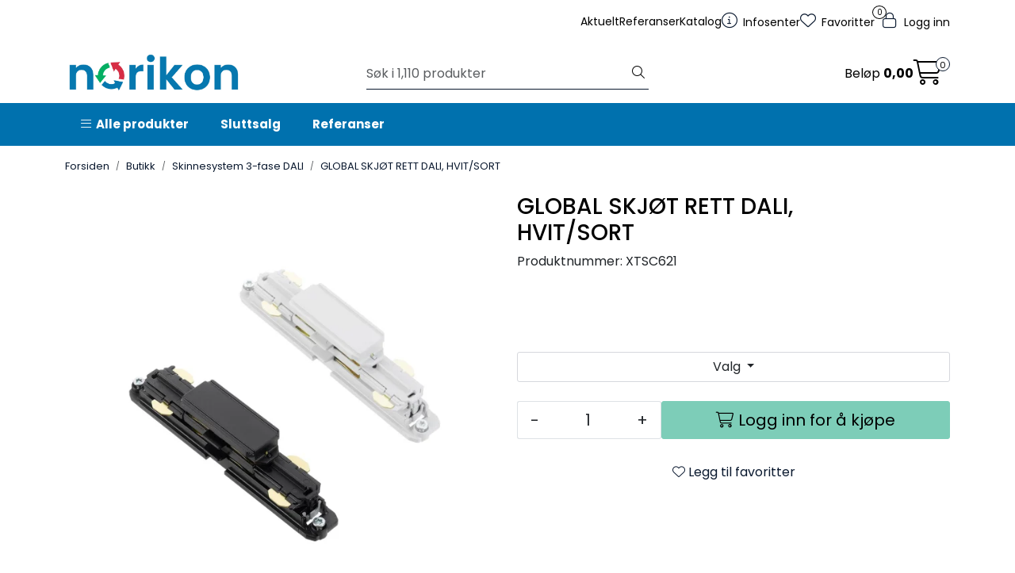

--- FILE ---
content_type: text/html;charset=UTF-8
request_url: https://www.norikon.no/ajax?action=getRecentProducts&_=1769033438192
body_size: 502
content:
        

    
    
    
    
    
    
    
    
    
    
             
            
    
    
    
    
    
    
    
    
    
    
    
    
    
    
    
    
    
    
    
    
    
    
    
    
    
    
    
    
    
    
    
    
                     
<!-- START /modules/components/recent-products -->

    <div class="box box-product recent-products">
        <div class="box-heading">
            <span>Sist sett på</span>
        </div>
        <div class="box-content">
            <div class="row">
                                    <div class="col-lg-3 col-12">
                        <div class="product-block">
                            <div class="image">
                                <img src="https://res.cloudinary.com/norikon-as/image/upload/c_limit,d_standard_placeholder.png,f_auto,h_40,q_auto,w_40/p_XTSC621_default_1" class="img-fluid img-thumbnail w-100" itemprop="image" alt="GLOBAL SKJØT RETT DALI, HVIT/SORT">
                            </div>
                            <div class="product-meta">
                                <span class="name-sidebar"><a href="global-skjot-rett-dali-hvit-sort"> GLOBAL SKJØT RETT DALI, HVIT/SORT</a></span>
                            </div>
                        </div>
                    </div>
                            </div>
        </div>
    </div>

<!-- END /modules/components/recent-products -->
    
    
    
    
    
    
    
    
    
    
    
    
    
    
    
    
    
    
    

--- FILE ---
content_type: text/html;charset=UTF-8
request_url: https://www.norikon.no/ajax?action=getProductGallery&id=11223&thumbPosition=below
body_size: 498
content:
        

    
    
    
    
    
    
    
    
    
    
             
            
    
    
    
    
    
    
    
    
    
    
    
    
    
    
    
    
    
    
    
    
    
    
    
    
    
    
    
    
                     
<!-- START /ajax/getProductGallery -->


         
<!-- START /modules/components/product-labels -->


<!-- END /modules/components/product-labels -->



    
    
    <div id="main-carousel" class="owl-carousel below" data-slider-id="1">
        <div class="item">
            <a href="https://res.cloudinary.com/norikon-as/image/upload/c_limit,d_standard_placeholder.png,f_auto,h_1600,q_auto,w_1600/v1695585848/p_XTSC621_default_1" data-fancybox="gallery">
                <picture>
                    <source media="(max-width: 420px)" srcset="https://res.cloudinary.com/norikon-as/image/upload/c_limit,d_standard_placeholder.png,f_auto,h_350,q_auto,w_350/v1695585848/p_XTSC621_default_1">
                    <img src="https://res.cloudinary.com/norikon-as/image/upload/c_limit,d_standard_placeholder.png,f_auto,h_650,q_auto,w_650/v1695585848/p_XTSC621_default_1" alt="GLOBAL SKJØT RETT DALI, HVIT/SORT" class="img-fluid img-thumbnail" itemprop="image" height="650" width="650">
                </picture>
            </a>

                    </div>

            </div>

    
<!-- END /modules/components/product-labels -->

    
    
    
    
    
    
    
    
    
    
    
    
    
    
    
    
    
    
    
    
    
    
    

--- FILE ---
content_type: text/html;charset=UTF-8
request_url: https://www.norikon.no/ajax?action=getProductAttachments&id=11223
body_size: 631
content:
        

    
    
    
    
    
    
    
    
    
    
             
            
    
    
    
    
    
    
    
    
    
    
    
    
    
    
    
    
    
    
    
    
    
    
    
    
    
    
    
                     

<div class="body">
    <div class="tabToggle">
        <li class="nav-item" role="presentation">
            <a role="tab" class="btn btn-outline-primary" href="#tab-attachments" data-bs-toggle="tab" aria-selected="false" tabindex="-1">Dokumentarkiv</a>
        </li>
    </div>

    <div class="tabContent">
        <div id="tab-attachments" class="tab-pane fade">
                        
                                
                
                                                                             
<!-- START /modules/components/pdfgenerator-button-tabs -->

<span class="h5">Datablad</span>
<div class="table-responsive mb-4">
	<table class="table table-striped table-borderless">
		<tbody>
			<tr>
				<td class="text-center icon-column"><i class="fa-light fa-file-pdf fa-2x" aria-hidden="true"></i></td>
				<td>
					<strong>
						Datablad - GLOBAL SKJØT RETT DALI, HVIT/SORT
					</strong><br>
					Last ned datablad for produktnummer, XTSC621
				</td>
				<td class="download-column"><a href="/product-pdf/create?products=11223" class="btn btn-primary" target="_blank"><i class="fa-light fa-download" aria-hidden="true"></i> <span>Last ned</span></a></td>
			</tr>
		</tbody>
	</table>
</div>

<!-- END /modules/components/pdfgenerator-button-tabs -->
                                            
                                
                
                                                                            
                                
                
                                                                                    </div>
    </div>
</div>

    
    
    
    
    
    
    
    
    
    
    
    
    
    
    
    
    
    
    
    
    
    
    
    

--- FILE ---
content_type: text/html;charset=UTF-8
request_url: https://www.norikon.no/custom-ajax?action=getNoiVariantTabList&number=XTSC621
body_size: 1022
content:
        

                              
<!-- START /modules/components/noi-variant-list -->




    

<head/><div class="row">
    <table id="variantTable" class="table table-responsive table-list-items-custom">
        <thead>
        <tr class="d-none d-sm-table-row text-center">

            <th class=" text-center">
                <strong></strong>
            </th>
            <th class="text-start">
                <strong>Varenummer</strong>
            </th>

            <th class="text-start">
                <strong>Varenavn</strong>
            </th>

            
            <th class="text-center">
                <strong></strong>
            </th>

            <th class="text-center">
                <strong></strong>
            </th>
        </tr>
        </thead>
        <tbody>
            
                                    <tr data-iTag="11157_fhrr6">
                                            <td class="text-center custom-variant-table-image">
                            <div>
                                <a href="/global-skjot-rett-dali-hvit-sort?variant=11157" itemprop="name"><img src=" https://res.cloudinary.com/norikon-as/image/upload/c_limit,d_standard_placeholder.png,f_auto,h_75,q_auto,w_75/p_9506058_default_1"></a>
                            </div>
                        </td>

                        <td class="text-start">
                            <div class="variantListColumn">
                                <a href="/global-skjot-rett-dali-hvit-sort?variant=11157" itemprop="number">9506058</a>
                            </div>
                        </td>

                        <td class="text-start">
                            <div class="variantListColumn">
                                <a href="/global-skjot-rett-dali-hvit-sort?variant=11157" itemprop="name">GLOBAL SKJØT RETT SORT DALI, PULSE, XTSC621-2</a>
                            </div>
                        </td>

                        
                        <td class="text-center custom-variant-qty-td" style="width: 130px;">
                            <div class="product-action">
                                <div class="table-qty variantListColumnQty">
                                                                                     
<!-- START /modules/components/product-actions-qty -->

        <div class="product-detail custom-product-group">
        <div class="input-group inline-borderless">
            <button type="button" class="btn btn-outline-light text-dark decreaseQty">-</button>
                        <input type="text" class="form-control text-center btn-outline-light text-dark customqty-11157" value="1" aria-label="Antall" data-qty-id="11157" data-qty-multiple="1.0" data-qty-step="1.0">
            <button type="button" class="btn btn-outline-light text-dark increaseQty ">+</button>
        </div>
    </div>

<!-- END /modules/components/product-actions-qty -->
                                                                    </div>
                            </div>
                        </td>

                        <td class="text-center variantListColumnAction">
                                                            <div class="add-to-basket-in-list" data-addtobasket-trigger="list" data-addtobasket-id="11157"></div>
                            
                                                    </td>
                    </tr>
                            
                                    <tr data-iTag="11189_kd24y">
                                            <td class="text-center custom-variant-table-image">
                            <div>
                                <a href="/global-skjot-rett-dali-hvit-sort?variant=11189" itemprop="name"><img src=" https://res.cloudinary.com/norikon-as/image/upload/c_limit,d_standard_placeholder.png,f_auto,h_75,q_auto,w_75/p_9507058_default_1"></a>
                            </div>
                        </td>

                        <td class="text-start">
                            <div class="variantListColumn">
                                <a href="/global-skjot-rett-dali-hvit-sort?variant=11189" itemprop="number">9507058</a>
                            </div>
                        </td>

                        <td class="text-start">
                            <div class="variantListColumn">
                                <a href="/global-skjot-rett-dali-hvit-sort?variant=11189" itemprop="name">GLOBAL SKJØT RETT HVIT DALI, PULSE, XTSC621-3</a>
                            </div>
                        </td>

                        
                        <td class="text-center custom-variant-qty-td" style="width: 130px;">
                            <div class="product-action">
                                <div class="table-qty variantListColumnQty">
                                                                                     
<!-- START /modules/components/product-actions-qty -->

        <div class="product-detail custom-product-group">
        <div class="input-group inline-borderless">
            <button type="button" class="btn btn-outline-light text-dark decreaseQty">-</button>
                        <input type="text" class="form-control text-center btn-outline-light text-dark customqty-11189" value="1" aria-label="Antall" data-qty-id="11189" data-qty-multiple="1.0" data-qty-step="1.0">
            <button type="button" class="btn btn-outline-light text-dark increaseQty ">+</button>
        </div>
    </div>

<!-- END /modules/components/product-actions-qty -->
                                                                    </div>
                            </div>
                        </td>

                        <td class="text-center variantListColumnAction">
                                                            <div class="add-to-basket-in-list" data-addtobasket-trigger="list" data-addtobasket-id="11189"></div>
                            
                                                    </td>
                    </tr>
                                    </tbody>
    </table>
</div>

<!-- END /modules/components/product-actions-qty -->
    

--- FILE ---
content_type: text/html;charset=UTF-8
request_url: https://www.norikon.no/ajax?action=getAddToBasketButtons&type=list&pids=11157,11189&_=1769033438201
body_size: 307
content:
        

    
    
    
    
    
    
    
    
    
    
             
            
    
    
    
    
    
    
    
    
                     

            <htmlContent>
                            <div id="11157" class="addtobasketButton">
                                                         <button type="button" class="col-12 btn btn-success button-cart" onclick="location.href='/login';return false;">
    <i class="fa-light fa-cart-shopping" aria-hidden="true"></i>
    <span>Logg inn for å kjøpe</span>
</button>                                    </div>
                            <div id="11189" class="addtobasketButton">
                                                         <button type="button" class="col-12 btn btn-success button-cart" onclick="location.href='/login';return false;">
    <i class="fa-light fa-cart-shopping" aria-hidden="true"></i>
    <span>Logg inn for å kjøpe</span>
</button>                                    </div>
                    </htmlContent>
        
    
    
    
    
    
    
    
    
    
    
    
    
    
    
    
    
    
    
    
    
    
    
    
    
    
    
    
    
    
    
    
    
    
    
    
    
    
    
    
    
    
    